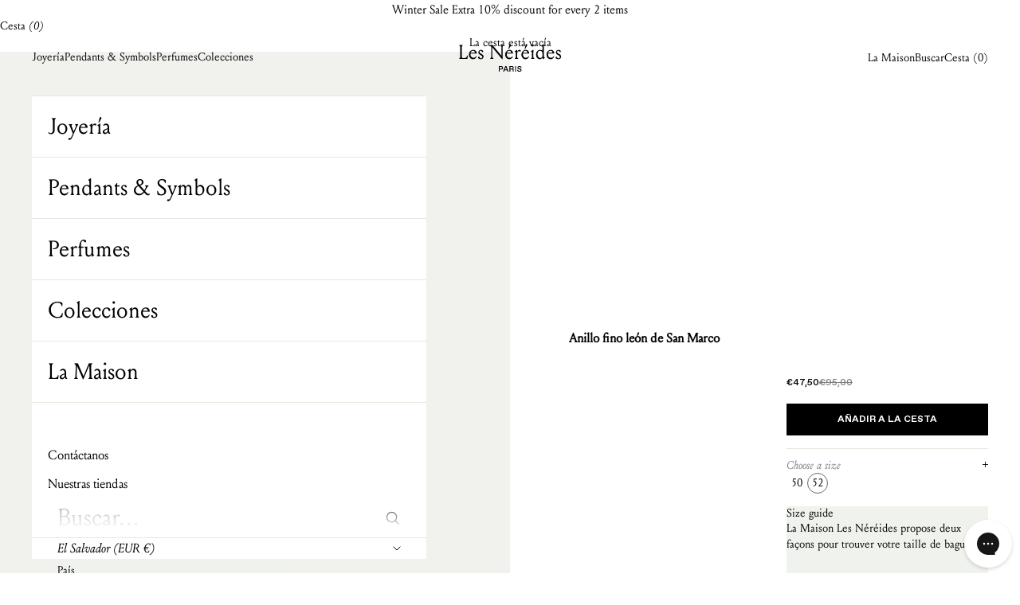

--- FILE ---
content_type: text/css
request_url: https://int.lesnereides.com/cdn/shop/t/6/assets/utils.css?v=12203175573905453741707929069
body_size: 726
content:
:root{--heading-font-family: "Louize", sans-serif;--text-font-family: "Louize", sans-serif;--italic-font-family: "Louize-Italic", sans-serif;--alt-font-family: "Favorit", Arial, serif;--alt-bold-font-family: "Favorit-Bold", Arial, serif;--primary-color: #ffffff;--secondary-color: #000000;--tertiary-color: #E5E9DF;--tertiary-color-light: rgba(240, 242, 237, .5);--quaternary-color: #F0F2ED;--quinary-color: #f9f9f9;--grey-more: #D9D9D9;--alt-color: #F0F2ED;--alt-secondary-color: #696B66;--alt-tertiary-color: #D2DDC1;--alt-quaternary-color: #222222;--red-color: #FF5252;--red-color-light: rgba(255, 82, 82, .3);--alt-grey-more: #808080;--green-color: #31D792;--placeholder-color: #ACACAC;--page-overlay: 0 0 0 / .8;--page-overlay-lighter: 0 0 0 / .5;--container-gutter: .625rem;--text-h1: calc(1.625rem * var(--text-heading-size-factor));--text-h2: calc(1.375rem * var(--text-heading-size-factor));--text-h3: calc(.875rem * var(--text-heading-size-factor));--text-h4: calc(1.375rem * var(--text-heading-size-factor));--text-h5: calc(1rem * var(--text-heading-size-factor));--text-h6: calc(.875rem * var(--text-heading-size-factor));--text-sm: calc(.75rem * var(--text-heading-size-factor));--text-xs: calc(.7rem * var(--text-heading-size-factor));--text-normal: calc(.875rem * var(--text-heading-size-factor));--title-xl: calc(3rem * var(--text-heading-size-factor));--title-lg: calc(2.125rem * var(--text-heading-size-factor));--title-md: calc(1.5rem * var(--text-heading-size-factor));--title-sm: calc(1rem * var(--text-heading-size-factor));--cms-text: calc(1rem * var(--text-heading-size-factor));--section-stack-gap: 1.25rem}@media (min-width: 1000px){:root{--container-gutter: 2.5rem;--text-h1: calc(1.875rem * var(--text-heading-size-factor));--text-h2: calc(2.25rem * var(--text-heading-size-factor));--text-h3: calc(1rem * var(--text-heading-size-factor));--text-h4: calc(1.375rem * var(--text-heading-size-factor));--text-h5: calc(1rem * var(--text-heading-size-factor));--text-h6: calc(.875rem * var(--text-heading-size-factor));--text-sm: calc(.875rem * var(--text-heading-size-factor));--text-md: calc(1.15rem * var(--text-heading-size-factor));--text-normal: calc(1rem * var(--text-heading-size-factor));--title-xl: calc(4.4rem * var(--text-heading-size-factor));--title-lg: calc(3.625rem * var(--text-heading-size-factor));--title-md: calc(2.5rem * var(--text-heading-size-factor));--title-sm: calc(1.9rem * var(--text-heading-size-factor));--cms-text: calc(.875rem * var(--text-heading-size-factor));--section-stack-gap: 2.25rem}}.header-sidebar{--drawer-max-width: 100%;--drawer-header-padding-x: 1.25rem;--drawer-header-padding-y: 1.25rem;--header-linklist-padding-x: 1.25rem;--header-linklist-padding-block: 1.5rem}.mega-menu{--mega-menu-linklist-gap: 7rem}.split-title{font-size:var(--text-h1);text-transform:uppercase;line-height:1}.split-title .first{display:block;font-family:var(--italic-font-family);text-transform:lowercase;font-style:italic}.split-title.inline .first{display:inline}.rounded-title svg{font-size:18px;height:auto;max-width:100%;overflow:visible;padding:15px;width:200px}.rounded-title.reverse svg{font-size:33px}@media screen and (min-width: 800px){.rounded-title.reverse svg{font-size:23px}}.rounded-title path{transform-origin:50% 50%}.rounded-title.reverse path{transform:scale(+1,-1)}.rounded-title .start-left{transform:rotate(0)}.rounded-title .start-right{transform:rotate(180deg)}.rounded-title .start-top{transform:rotate(90deg)}.rounded-title .start-bottom{transform:rotate(-90deg)}.h4{line-height:1.875rem}.h6{line-height:1.125rem}.font-secondary-bold{font-family:var(--alt-bold-font-family)}.font-secondary{font-family:var(--alt-font-family)}.text-italic{font-family:var(--italic-font-family);font-style:italic}.text-md{font-size:var(--text-md)}.title-lg{font-size:var(--title-lg)}.title-md{font-size:var(--title-md)}.title-sm{font-size:var(--title-sm)}.cms-text{font-size:var(--cms-text)}.text-normal{font-size:var(--text-normal)}.link-faded{color:rgb(var(--text-color) / .5)}.font-weight-normal{font-weight:400}.clickable-zone{cursor:pointer;position:relative}.clickable-zone__icon{content:"";position:absolute;right:0;top:4px;color:var(--secondary-color)}.text-right{text-align:right}.text-center{text-align:center}.text-left{text-align:left}.drawer::part(close-button){border:none;background:transparent;padding:0;font-family:var(--text-font-family);font-size:.875rem;color:var(--secondary-color);opacity:1}.text-on-sale{color:var(--alt-grey-more)}@media screen and (pointer: fine){.link-faded:hover{color:rgb(var(--text-color) / .5)}}.text-uppercase{text-transform:uppercase}.drawer{--drawer-max-width: 100%}@media screen and (min-width: 800px){.drawer{--drawer-max-width: 50%}}.facets-drawer{--drawer-max-width: 100%}@media screen and (min-width: 480px){.facets-drawer{--drawer-max-width: 50%}}@media screen and (min-width: 1000px){.facets-drawer{--drawer-max-width: 33%}}.button[disabled]{opacity:.3}.button-primary{background-color:var(--primary-color);font-family:var(--alt-bold-font-family);color:var(--primary-color);--initial-gradient: linear-gradient(rgb(0,0,0), rgb(0,0,0));--hover-gradient: linear-gradient(transparent, transparent);padding:.563rem .5rem;line-height:1.25rem;font-size:.75rem;border-color:var(--secondary-color)!important}.button-primary:hover{color:var(--secondary-color)!important;border-color:var(--secondary-color)!important}.button-secondary{background-color:var(--primary-color);border:1px solid var(--alt-color);font-family:var(--alt-bold-font-family);color:var(--alt-secondary-color);--initial-gradient: linear-gradient(rgb(255,255,255), rgb(255,255,255));--hover-gradient: linear-gradient(rgb(0,0,0), rgb(0,0,0));padding:.563rem .5rem;line-height:1.25rem;font-size:.75rem}.button-secondary:hover{color:var(--primary-color)!important}.button-tertiary{background-color:var(--primary-color);border:1px solid var(--secondary-color);font-family:var(--alt-font-family);color:var(--secondary-color);--initial-gradient: linear-gradient(rgb(255,255,255), rgb(255,255,255));--hover-gradient: linear-gradient(rgb(0,0,0), rgb(0,0,0));padding:.563rem .5rem;line-height:1.25rem;font-size:.75rem}.button-tertiary:not([disabled]):hover{color:var(--primary-color)!important}.product-info .product-info__block-item{--product-info-gap: 1rem}.d-block{display:block}.cms-content{font-size:var(--cms-text);line-height:1.25rem}.cms-content p,.cms-content ul,.cms-content ol{margin-bottom:1rem}.cms-content--smaller{font-size:14px}.cms-content h1{padding:1rem 0;font-size:var(--text-h1)}.cms-content h2{padding:1rem 0;font-size:var(--text-h2)}.cms-content h3{padding:1rem 0;font-size:var(--text-h3)}.cms-content h4{padding:1rem 0;font-size:var(--text-h4);font-family:var(--alt-font-family);font-weight:500;text-transform:uppercase}.cms-content h5{padding:1rem 0;font-size:.875rem;font-family:var(--alt-font-family);font-weight:500;text-transform:uppercase}.cms-content h6{padding:1rem 0;font-size:.75rem;font-family:var(--alt-font-family);font-weight:500;text-transform:uppercase}.cms-content a{text-decoration:underline}.cms-content .link,.cms-content a:not(.h1,.h2,.h3,.h4,.h5,.h6,.button,.link-faded,.link-faded-reverse){cursor:pointer;text-decoration:none;background:linear-gradient(to right,currentColor,currentColor) 0 min(100%,1.35em) / 100% 1px no-repeat;transition:background-size .3s ease-in-out}@media screen and (pointer: fine){:is(.cms-content .link,.cms-content a:not(.h1,.h2,.h3,.h4,.h5,.h6,.button,.link-faded,.link-faded-reverse)):hover{background-size:0 1px}}
/*# sourceMappingURL=/cdn/shop/t/6/assets/utils.css.map?v=12203175573905453741707929069 */


--- FILE ---
content_type: text/css
request_url: https://int.lesnereides.com/cdn/shop/t/6/assets/custom.css?v=3035212954990974811760366784
body_size: 8479
content:
.header{transition:all .3s;background:transparent}.header:hover{background-color:rgb(var(--background))}.header:hover .header__logo svg path{fill:var(--secondary-color)}.header:hover .header__primary-nav,.header:hover .header__secondary-nav{color:var(--secondary-color)}.lock .header{transition:all 0s}.lock .header,.header.is-scrolled{background-color:rgb(var(--background))}.header__secondary-nav,.header__primary-nav{column-gap:2.5rem}.header__primary-nav-item:hover,.header__secondary-nav-item:hover{text-decoration:underline}.header__primary-nav-item:hover:before{transform:none;display:none}.mega-menu{top:0;left:0;width:50%;height:100vh;max-height:100vh;z-index:100;position:fixed;opacity:0;padding:var(--header-padding-block) var(--container-gutter);border:none}.mega-menu__inner{width:100%;height:100%;display:flex;flex-direction:column}.mega-menu__menu{margin:0;column-gap:2.5rem;padding:.5rem 0;display:flex;flex-direction:row;align-items:center;justify-content:flex-start;width:100%}.mega-menu a,.mega-menu button{transition:all .3s}.mega-menu__linklist{margin-top:15vh}.header__primary-nav-item:last-child .mega-menu__linklist{flex-direction:column;gap:0}.header__primary-nav-item:last-child .mega-menu__linklist li{flex-direction:column;gap:0;max-width:100%}.header__primary-nav-item:last-child .mega-menu__linklist a,.header__primary-nav-item:last-child .mega-menu__linklist details{font-family:var(--text-font-family);color:var(--primary-color);opacity:.4;font-size:1rem;padding:.25rem 0;width:100%}.mega-menu__linklist a:hover{text-decoration:underline}.header__primary-nav-item:last-child .mega-menu__menu a,.header__primary-nav-item:last-child .mega-menu__menu details{color:var(--primary-color);opacity:.4}.header__primary-nav-item:last-child .mega-menu a:hover,.header__primary-nav-item:last-child .mega-menu__menu details:hover{opacity:1}.mega-menu-overlay{pointer-events:none;opacity:0;background-color:rgb(var(--page-overlay));top:0;left:0;width:100%;height:100vh;z-index:1;position:fixed;transition:all .3s}.mega-menu-overlay.is-active{opacity:1;pointer-events:all}.mega-menu-mea-list__title{margin-top:auto;margin-bottom:1.5rem}.mega-menu-mea-list{justify-content:flex-start;overflow-x:auto;display:flex;gap:1.25rem}.header-sidebar__menu-header,.header-sidebar::part(header){justify-content:space-between;padding:var(--drawer-header-padding-y) var(--drawer-header-padding-x);border-bottom:1px solid var(--tertiary-color);display:grid;grid-template-columns:repeat(auto-fit,minmax(100px,1fr));min-height:min(var(--header-height),5rem);grid-auto-flow:column}.header-sidebar__menu-header>*{display:flex;justify-content:center;align-items:center}.header-sidebar__menu-back{justify-content:flex-start}.header-sidebar__menu-close{justify-content:flex-end}.header-sidebar__menu-title{font-size:1rem}.header-sidebar::part(base){padding:.625rem;box-sizing:border-box}.header-sidebar::part(content){max-width:var(--drawer-max-width);display:block}.header-sidebar::part(close-button){margin-left:auto}.header-sidebar::part(close-button),.close-button{font-family:var(--text-font-family);font-size:.875rem}.header-sidebar::part(panel-list){grid-auto-rows:auto minmax(0,1fr) auto;height:100%;display:grid}.header-sidebar__scroller{padding:0;height:100%}.header-sidebar__linklist li,.header-sidebar__footer *{border-color:var(--tertiary-color);transition:all .3s}.header-sidebar__linklist.divide-y li:first-child{border-top:1px solid var(--tertiary-color)}.header-sidebar__main-panel li:has(~li [aria-expanded=true]):not(:has([aria-expanded=true])) .header-sidebar__linklist-button,.header-sidebar__main-panel li:has([aria-expanded=true])~li .header-sidebar__linklist-button{color:var(--text-color)}.header-sidebar__sub-panel:last-child .submenu-link{color:var(--primary-color)}.link-with-img__parent{position:static;transform:none!important}.nav-collection_image{width:100%;height:100%;top:0;left:0;position:absolute;z-index:-1;opacity:0;transition:all .3s}.link-with-img__parent:first-child .nav-collection_image,.nav-collection_image.link-with-img--hover{opacity:1}.nav-collection_image:before{content:"";width:100%;height:100%;position:absolute;left:0;top:0;background-color:rgb(var(--page-overlay-lighter));z-index:100}.nav-collection_image img{width:100%;height:100%;object-fit:cover}.header-sidebar__linklist-button{padding:0 var(--header-linklist-padding-x);font-size:28px;line-height:1}.header-sidebar__linklist-more{border-top:1px solid var(--tertiary-color);padding-top:3rem}.header-sidebar__linklist-more-button{padding:.5rem var(--header-linklist-padding-x);font-size:1rem;display:block;line-height:1.25rem}.header-sidebar__nested-linklist{padding:0;margin:0;border:none;gap:0;margin-block-end:0}.header-sidebar__sub-panel{display:flex;flex-direction:column;height:100%}.submenu-link{font-size:1.375rem;line-height:1;padding:.625rem 0;display:block}.collapsible-panel__inner{padding:1.875rem 1.25rem .875rem;overflow-y:auto;height:100%;position:relative;display:flex;justify-content:space-between;flex-direction:column}.collapsible-panel__inner .header-sidebar__linklist li:nth-child(n+2) .sub-submenu-link{padding:.25rem 0;font-size:1rem;line-height:1.25rem}.collapsible-panel__inner .header-sidebar__linklist li:nth-child(n+2) .sub-submenu-link:first-child{margin-top:1.25rem}.localization-selectors .relative{width:100%}.localization-toggle{display:flex;flex-direction:row;align-items:center;justify-content:space-between;width:100%}.localization-toggle span{color:var(--text-color);font-size:1rem}.header-sidebar__footer .header-search{display:block;position:relative;opacity:1;top:0;right:0;bottom:0;left:0}.header-sidebar__footer .header-search__form-control{grid-template-columns:minmax(0,1fr) auto;padding:0}.footer{border-color:var(--tertiary-color);padding:1.25rem 0 3.125rem}.footer__block--newsletter{width:100%;max-width:100%;flex-basis:auto}.footer__newsletter{flex-wrap:wrap;gap:1rem}.footer__newsletter-item,.footer__newsletter-item>*,.footer-block__title{width:100%}.footer__newsletter-more{padding:1.5rem 0}.footer__content{width:100%}.footer__inner{row-gap:1.75rem}.footer__content .footer__block{border-color:var(--tertiary-color)}.footer__block--links,.footer__block--image{max-width:100%}.footer__aside{padding-block:1.25rem;display:flex;gap:0;justify-content:flex-start;align-items:flex-start;flex-direction:column;text-align:left}.footer__block-title{padding-block:1.25rem}.footer__aside .localization-selectors{width:100%}.footer__aside .localization-selectors span{font-size:.875rem}.product-accordions .accordion__content,.footer__content .accordion__content{transition:all .3s;opacity:0;height:0;overflow:hidden;padding:0}.product-accordions .accordion__content.visible,.footer__content .accordion__content.visible{opacity:1;height:auto;padding-bottom:1.25rem}.footer__content .accordion__content ul{grid-template-columns:1fr 1fr}.footer__content .accordion__content ul a:hover,.footer__aside-menu a:hover{text-decoration:underline}.group.open .animated-plus.group-expanded\:rotate:before,.group.open .animated-plus.group-expanded\:rotate:after{transform:translate(-50%,-50%)rotate(90deg)}.group.open .animated-plus.group-expanded\:rotate:before{opacity:0}.footer__logo{text-align:center}.footer__logo img{width:100%;height:auto;max-width:364px;display:inline-block;vertical-align:middle}@media screen and (min-width: 700px){.footer__newsletter{gap:2.5rem;align-items:flex-start}.footer__newsletter-item{width:inherit;flex:1}.footer__newsletter-more{max-width:430px;padding-bottom:0}}@media screen and (min-width: 1000px){.footer{padding:5.625rem 0 4rem}.footer__content .accordion-group{display:grid;grid-template-columns:1fr 3fr repeat(2,1fr);grid-template-rows:1fr;grid-column-gap:10px;grid-row-gap:0px}.footer__inner{row-gap:4rem}.footer__content .accordion__content.visible{padding:0}.footer__content .accordion__toggle .text-with-icon+span{display:none}.footer__content .footer__block{border:none}.footer__content .accordion__content{height:auto;opacity:1}.footer__content .accordion__content ul{grid-template-columns:1fr}.footer__content .accordion__content ul li a{line-height:1.25rem}.footer__content .footer__block:nth-child(2) .accordion__content ul{grid-template-columns:1fr 1fr 1fr}.footer__aside{padding:0}.footer__block-title{padding-bottom:1.75rem}.footer__aside>.v-stack{grid-template-rows:repeat(4,1fr)}.footer__aside-menu{grid-row:4}}@media screen and (min-width: 1400px){.footer-block__title{width:inherit;flex-basis:content;flex-shrink:0;flex-grow:0}.footer__newsletter-item--text{gap:2rem;flex-wrap:nowrap}.footer__newsletter-more{padding-top:3rem}.footer__content .accordion-group{grid-column-gap:2rem}.footer__content .accordion__content ul{column-gap:2rem}}.input{border:none;border-bottom:1px solid var(--secondary-color);padding:.5rem 0 1.25rem;font-family:var(--italic-font-family);color:var(--secondary-color);line-height:1.25rem;font-size:1rem;font-style:italic}.input::-ms-input-placeholder,.input::placeholder{color:var(--secondary-color);font-size:4rem;opacity:0}.floating-label{inset-inline-start:0;padding:0}.input-group{position:relative;width:100%}.input-group .button{padding:0;position:absolute;right:0;top:0;height:100%;background-color:transparent;background-image:none;border:none;width:2rem;color:var(--secondary-color);padding-left:1rem}.input-group .form-control{width:100%}.input-group .input{padding-right:2rem}.input-group .button svg{width:.875rem}@media screen and (pointer: fine) and (prefers-reduced-motion: no-preference){.input-group .button:not([disabled]):hover{color:var(--secondary-color)}}.product-list{align-items:stretch}@media screen and (max-width: 699px){.product-list:not(.product-list--carousel){margin-inline:0}}.product-list{--product-list-default-column-gap: .652rem;--product-list-default-row-gap: 2.5rem;--product-list-calculated-row-gap: var(--product-list-default-row-gap);--product-list-calculated-column-gap: var(--product-list-default-column-gap)}@media screen and (min-width: 700px){.collection .product-list[collection-desktop-layout=large]{--product-list-items-per-row: 3}}@media screen and (min-width: 1200px){.product-list{--product-list-default-column-gap: 2rem;--product-list-default-row-gap: 5rem}}.collection-order-container{display:flex;flex-direction:column}.collection-banners{display:flex}.collection-banners__image{width:100%}@media screen and (min-width: 480px){.collection-banners__image{width:50%}}.collection-banners__image:last-child{display:none}@media screen and (min-width: 480px){.collection-banners__image:last-child{display:block}}.collection-mea-list{display:flex;gap:1.25rem;padding:1rem max(var(--container-gutter),50% - var(--container-max-width) / 2);overflow-x:auto}@media screen and (min-width: 1000px){.collection-mea-list{justify-content:flex-end;padding:0 max(var(--container-gutter),50% - var(--container-max-width) / 2) 2rem}}.collection-mea-item{flex-direction:column;min-width:70px;text-align:center}.collection-mea-item__img{border-radius:100px;display:block;margin-bottom:.5rem;max-width:100%;overflow:hidden}@media screen and (min-width: 1000px){.collection-mea-item__img{margin-bottom:.7rem}}.collection-mea-item__label{display:block;overflow:hidden;text-overflow:ellipsis;white-space:nowrap}.collection-title-container{padding-bottom:1.5rem;margin-top:115px;margin-bottom:15px;border-bottom:1px solid var(--tertiary-color)}.collection-title-container--search{display:none}.collection-title-container-inner{align-items:flex-end;display:flex;justify-content:space-between}@media screen and (min-width: 1000px){.collection-title-container{margin-top:50px;order:-1;border-bottom:none}.collection-title-container--search{display:block}}.collection-title-container .collection-toolbar__button{color:var(--secondary-color);opacity:1;padding-bottom:0;text-transform:uppercase;display:flex;align-items:center;justify-content:flex-end;gap:.5rem;flex-shrink:0}@media screen and (min-width: 1000px){.collection-title-container .collection-toolbar__button{display:none}}.collection-toolbar{box-shadow:none;border-top:1px solid var(--tertiary-color);display:none;position:static}@media screen and (min-width: 1000px){.collection-toolbar{display:flex}}@media screen and (min-width: 700px){.collection-toolbar__button{padding-block:1.8rem}}@media screen and (min-width: 700px){.collection-toolbar__layout-switch-list{border-inline-width:0}}.product-card__info{gap:0;grid-template:"title title" "price variant";justify-items:flex-start;text-align:left;grid-template-rows:1fr auto}@media screen and (min-width: 1000px){.product-card__info{grid-template:"title price" auto "title variant" auto / 60% 40%}[collection-desktop-layout=medium] .product-card__info{grid-template:"title price" 1fr "variant price" auto / 60% 40%}}.product-title{line-height:1.25rem}.product-card__info .product-title{grid-area:title}.price-list--product{line-height:1.25rem;font-size:1rem}.product-card .badge,.discount-badge{background-color:var(--primary-color);color:var(--secondary-color);font-size:.75rem;border-radius:999rem;padding:.375rem .625rem;line-height:1;font-family:var(--italic-font-family);font-style:italic}.discount-badge{border:1px solid var(--tertiary-color)}.product-card{grid-template-rows:auto 1fr}.product-card__figure>.badge-list{inset-block-start:1rem;inset-inline-start:1rem}.product-card__info .price-list{grid-area:price;align-self:end;line-height:1.25rem}.product-card__info :is(.price-list,.rating-badge){justify-content:flex-end}@media screen and (min-width: 1000px){.product-card__info .price-list{justify-self:end}.price-list--product{font-size:.75rem}}.product-card__info .variant{justify-self:end;grid-area:variant;align-self:end;line-height:1.25rem}@media screen and (min-width: 1000px){[collection-desktop-layout=medium] .product-card__info .variant{justify-self:start}}.product-card__figure{align-items:center;aspect-ratio:9 / 12;background:var(--quinary-color);display:flex}.product-card__media{width:100%;height:100%}.product-card__figure .product-card__image{object-fit:cover;width:100%;height:100%;mix-blend-mode:multiply}.product-card__figure .product-card__image--secondary{object-fit:cover;max-width:100%}[collection-desktop-layout=medium] .product-card--featured{row-gap:normal}[collection-desktop-layout=large] .product-card--featured{gap:0;grid-column:1 / 3;grid-template:"image" "figure" "info" 1fr}@media screen and (min-width: 700px){[collection-desktop-layout=large] .product-card--featured{grid-column:1 / 4;grid-template:"image figure" auto "image info" auto / 1fr 1fr}[collection-desktop-layout=large] .product-card--featured.reverse{grid-column:1 / 4;grid-template:"figure image" auto "info image" auto / 1fr 1fr}}[collection-desktop-layout=large] .product-card--featured img{height:100%;object-fit:cover;width:100%}[collection-desktop-layout=large] .product-card--featured .product-card__featured-img{grid-area:image}[collection-desktop-layout=large] .product-card--featured .product-card__figure{grid-area:figure}[collection-desktop-layout=large] .product-card--featured .product-card__info{background:var(--quinary-color);grid-area:info;padding:.625rem}@media screen and (min-width: 700px){[collection-desktop-layout=large] .product-card--featured .product-card__info{padding:1.5rem}}.collection-toolbar__button{opacity:1}.collection-toolbar__button--fixed{position:fixed;bottom:26px;left:50%;transform:translate(-50%);z-index:3;border:1px solid var(--tertiary-color);background-color:var(--primary-color);padding:.625rem;opacity:0;pointer-events:none;transition:all .25s;width:220px}.collection-toolbar__button--fixed span{position:absolute;right:.5rem;width:1.5rem;height:1.5rem;border-radius:50%;background-color:var(--tertiary-color);display:flex;flex-direction:column;align-items:center;justify-content:center;top:50%;transform:translateY(-50%);font-family:var(--italic-font-family);font-style:italic;font-size:.75rem}.collection-toolbar__button--fixed.is-shown{opacity:1;pointer-events:all}@media screen and (min-width: 1000px){.collection-toolbar__button--fixed{display:none}}.collection-toolbar__layout-switch-list{padding-inline:0}.collection-toolbar__layout-switch-list-ctn{padding-right:var(--container-gutter)}.breadcrumbs ul{font-size:14px;margin:0;font-style:italic;display:flex;list-style:none;justify-content:center}.breadcrumbs a{opacity:.4}.scroll-bar__progress{background:var(--tertiary-color);height:1px;position:relative;width:100%}.scroll-bar__progressbar{background:var(--secondary-color);transition:right .3s ease 0s;position:absolute;top:0;left:0;bottom:0}.reflow-list__ctn{position:relative}.reflow-list__ctn:before{background:#fff;content:"";position:absolute;bottom:0;height:15px;left:0;right:0;z-index:2}.reflow-list{display:flex;gap:0;overflow:auto;position:relative;padding-bottom:15px}.reflow-list .reflow-card{flex:0 0 auto;max-width:70%;position:relative;width:100%}.reflow-list span.reflow-card{cursor:pointer}.reflow-list .split-title{color:var(--secondary-color);font-size:1.5rem}@media screen and (min-width: 650px){.reflow-list .split-title{font-size:2rem}}@media screen and (min-width: 1000px){.reflow-list .reflow-card{max-width:40%}.reflow-list .split-title{font-size:3rem}}@media screen and (min-width: 1400px){.reflow-list .reflow-card{max-width:29%}}@media screen and (min-width: 1800px){.reflow-list .split-title{font-size:3.625rem}}.reflow-list .reflow-card__content{max-width:var(--content-over-media-content-max-width, 48rem);z-index:1;text-shadow:0 1px rgb(var(--content-over-media-text-shadow) / 50%);grid-area:content-start / content-start / content-end / content-end;position:relative}.reflow-list .reflow-content{--content-over-media-gap: 1.25rem;--content-over-media-calculated-row-gap: var(--content-over-media-row-gap, var(--content-over-media-gap));--content-over-media-calculated-column-gap: var(--content-over-media-column-gap, var(--content-over-media-gap));grid-template:[full-start] 0 [content-start] minmax(0,1fr) [content-end] 0 [full-end] / [full-start] minmax(0,1fr) [content-start] minmax(0,min(var(--container-max-width),100% - var(--content-over-media-column-gap, var(--content-over-media-gap, var(--container-gutter))) * 2)) [content-end] minmax(0,1fr) [full-end];row-gap:var(--content-over-media-calculated-row-gap);column-gap:var(--content-over-media-calculated-column-gap);min-height:var(--content-over-media-height, auto);place-items:center;display:grid;position:relative;overflow:hidden;height:100%}.reflow-list .reflow-content img{max-width:70%;min-width:unset;min-height:unset;opacity:1;transition:opacity .3s ease 0s;height:var(--content-over-media-height, auto);overflow-wrap:anywhere;object-fit:cover;object-position:center;border-radius:inherit;-webkit-user-select:none;user-select:none;-webkit-touch-callout:none;grid-area:full-start / full-start / full-end / full-end;aspect-ratio:316/420;height:calc(100% - 6rem);margin:3rem 0}@media screen and (min-width: 1000px){.reflow-list .reflow-card.is-selected .reflow-content img{opacity:1}.reflow-list .reflow-content img{opacity:0}}@media screen and (min-width: 1400px){.reflow-list .reflow-content img{max-width:72%}}@media screen and (min-width: 1600px){.reflow-list .reflow-content img{max-width:60%}}.reflow-list .reflow-content:hover img{opacity:1}.reflow-list .reflow-content__discover{position:absolute;bottom:0;width:100%;text-align:center;opacity:1;pointer-events:none;transition:opacity .3s ease 0s}.reflow-list .reflow-content:hover+.reflow-content__discover{opacity:1}.reflow-main-title{color:var(--alt-grey-more);padding:3rem var(--container-gutter) 0}@media screen and (min-width: 1000px){.reflow-list .reflow-content__discover{opacity:0}.reflow-main-title{padding-top:4.5rem}}.collection-longdesc{font-size:14px}.collection-longdesc .content{margin-top:2.5rem;height:8rem;line-height:1.4;overflow:hidden;position:relative}.collection-longdesc.open .content{height:auto}.collection-longdesc__readmore{background:linear-gradient(0deg,#fff 30%,#fff0);cursor:pointer;display:flex;align-items:flex-end;justify-content:center;font-size:12px;position:absolute;top:0;right:0;bottom:0;left:0}.collection-longdesc.open .collection-longdesc__readmore{display:none}@media screen and (min-width: 1000px){.collection-longdesc .content{height:8rem;line-height:1.7}}.product{gap:0}.product-info{inset-block-start:var(--sticky-area-height)}.product-info__main{display:flex;align-items:flex-start;flex-direction:column}.product-info__left{max-width:100%;flex-grow:1;width:100%;padding:1.25rem var(--container-gutter) 0}.product-info__left-inner{margin:0 auto;width:100%;display:flex;flex-direction:row;align-items:flex-start;justify-content:space-between}.product-info__right{width:100%;flex-shrink:0}.product-info__right-img img,.product-info__right-img video{width:100%;height:auto;object-fit:cover;aspect-ratio:200/308}.product-info__block-item[data-block-type=title]{display:flex;flex-direction:column;align-items:center;justify-content:center}.product-info__left .product-info__block-item[data-block-type=description],.product-info__right .product-info__block-item[data-block-type=price],.product-info__left .color-variations,.product-info__left .product-accordions{display:none}.product-info__left .product-info__block-item[data-block-type=price]{display:block;flex-shrink:0}.product-info__block-item{--product-info-gap: 1rem}.product-info__right .variant-picker__option{border-top:1px solid var(--tertiary-color);padding:.75rem var(--container-gutter) 0}.product-info__left .product-title{font-size:18px}.product-info__right .product-info__block-list{display:flex;flex-direction:column}.product-info__right .product-info__block-item[data-block-type=variant-picker]{order:1}.product-info__right .product-info__block-item[data-block-type=buy-buttons]{padding:0 var(--container-gutter);order:2}.product-info__right .product-info__block-item[data-block-type=pickup-availability]{order:3}.product-info__right-img{order:4;max-width:180px;margin-left:auto;margin-right:var(--container-gutter)}.product-info__right .product-info__block-item[data-block-type=description]{order:5;padding:0 var(--container-gutter);max-width:275px}.color-variations{order:6;padding:0 var(--container-gutter)}.color-variations__list{margin-top:2rem;display:flex;justify-content:flex-end;align-items:flex-end;gap:1.5rem;flex-wrap:wrap}.color-variations__item a{display:block}.color-variations__item-color{height:1rem;width:1rem;border-radius:50%;margin-bottom:.5rem}.product-info__right-panels-list{display:flex;flex-direction:row;align-items:stretch;flex-wrap:wrap;border-top:1px solid var(--tertiary-color)}.product-info__right-panels-list>*{width:50%;border-bottom:1px solid var(--tertiary-color);padding:var(--container-gutter)}.product-info__right-panels-list>*:nth-child(odd){border-right:1px solid var(--tertiary-color)}.product-info__right-panels-list .clickable-zone>div{display:flex;flex-direction:column;justify-content:flex-start;align-items:flex-start;padding-top:3.875rem}.product-accordions{padding:3rem var(--container-gutter);border-bottom:1px solid var(--tertiary-color);border-top:1px solid var(--tertiary-color);order:7}.product-accordions ul{margin-inline-start:1.125rem}.product-accordions li{padding:0}.product-accordions p{margin-inline-start:1.125rem}.product-accordions .accordion__toggle{cursor:pointer}.product-accordions .accordion.group{border:none}.product-accordions .accordion__toggle{justify-content:flex-start;gap:.25rem;padding:.625rem 0}.product-accordions .accordion__content.visible{padding-bottom:.625rem}.product-accordions .accordion__icon{transition:all .3s}.product-accordions .open .accordion__icon{transform:rotate(90deg)}.product-bc{padding:4rem var(--container-gutter);border-top:1px solid var(--tertiary-color)}@media screen and (min-width: 1000px){.product-bc{padding:0 var(--container-gutter) 4rem;border-top:none}.product-info__right-img{max-width:100%;margin:0;height:390px}.quick-buy-modal__content .product-info__right-img{display:none}.color-variations{padding:12rem 0 0}.color-variations__list{justify-content:flex-start}.product-info__main{flex-direction:row;height:100%;padding-right:var(--container-gutter)}.quick-buy-modal__content .product-info__main{flex-direction:column}.product-info__left .product-title{font-size:16px}.quick-buy-modal__content .product-info__left .product-title{font-size:18px}.product-info__block-item[data-block-type=title]{height:100vh}.quick-buy-modal__content .product-info__block-item[data-block-type=title]{height:auto}.product-info__left .product-info__block-item[data-block-type=description],.product-info__right .product-info__block-item[data-block-type=price],.product-info__left .color-variations,.product-info__left .product-accordions{display:block}.product-info__right .product-info__block-item[data-block-type=buy-buttons]{padding:0;order:2}.product-info__left .product-info__block-item[data-block-type=price],.product-info__right .product-info__block-item[data-block-type=description],.product-info__right .color-variations,.product-info__right .product-accordions{display:none}.product-info__left{padding:0}.product-info__left,.product-info__right{width:50%}.quick-buy-modal__content .product-info__left,.quick-buy-modal__content .product-info__right{width:100%}.product-info__right{max-width:253px}.quick-buy-modal__content .product-info__right{max-width:unset}.product-info__left-inner{max-width:200px;flex-direction:column}.quick-buy-modal__content .product-info__left-inner{margin:0;max-width:unset}.product-info__right-panels-list{display:block;border-top:none}.product-info__right-panels-list>*{width:100%;border-bottom:none;padding:0;margin-bottom:1rem;display:block}.product-info__right-panels-list>*:nth-child(odd){border:none}.product-info__right-panels-list .clickable-zone>div{display:block;padding-top:0}.product-info__right .variant-picker__option{border-top:1px solid var(--tertiary-color);padding:.75rem 0 0}.product-info__right .product-info__block-list{display:block}.product-info__right .product-info__block-item[data-block-type=buy-buttons]{padding:0}.product-accordions{padding:0;border:none;padding-top:11rem}.quick-buy-modal__content .product-accordions{padding-top:0}}.predictive-search__tabs::part(tab-list){display:none}.header-search__form-control{grid-template-columns:minmax(0,1fr) auto}.header-search__input::placeholder{color:var(--placeholder-color);opacity:1}.main-search-form .header-search__form-control{border-top:1px solid var(--quaternary-color);border-bottom:1px solid var(--quaternary-color);padding:0}.main-search-form .header-search__form-control input{padding-top:1.25rem;padding-bottom:1.25rem}.shopify-section--main-search .section-spacing{padding-top:0}.main-search .collection-toolbar{border:none}.main-search__count{display:none}.search-mobile-filter{padding:1.5rem 0;border-bottom:1px solid var(--quaternary-color);margin-bottom:10px}.search-mobile-filter #search-mobile-filter-btn{padding:0}@media screen and (min-width: 1000px){.main-search__count{display:block;padding:1.5rem 0 0}.search-mobile-filter{display:none}.main-search-form .header-search__form-control{border-top:none;padding:0}.main-search-form .header-search__form-control input{padding:0}.shopify-section--main-search .section-spacing{padding-top:130px}.header-search__input{font-size:1.875rem}}@media screen and (min-width: 1400px){.header-search__form-control{padding:4rem 0 2rem}}@supports (max-height: 100dvh){.header-search::part(content){max-height:90dvh}}.product-list--carousel,.collection-list--carousel{padding:0 var(--container-gutter);scroll-padding-inline-start:var(--container-gutter);scroll-padding-inline-end:var(--container-gutter);scroll-snap-type:none}.floating-controls-container.featured-list--under-3 .scroll-bar{display:none}@media screen and (min-width: 700px){.floating-controls-container.featured-list--under-4 .scroll-bar{display:none}}@media screen and (min-width: 1000px){.floating-controls-container.featured-list--under-5 .scroll-bar{display:none}}@media screen and (min-width: 1150px){.floating-controls-container.collection-list--under-4 .scroll-bar{display:none}}@media screen and (max-width: 699px){.collection-list--carousel{gap:var(--container-gutter)}}.drawer::part(header){min-height:min(var(--header-height),4rem);border-color:transparent}.drawer::part(content){background-color:var(--primary-color);grid-auto-rows:auto auto minmax(0,1fr) auto}.cart-drawer::part(footer){border:none}.cart-drawer::part(header){border-color:var(--tertiary-color)}.cart-drawer::part(body){padding:0 0 1.5rem;background:linear-gradient(#fff0,#fff 0%) center bottom,linear-gradient(to top,#00000014,#0000) center bottom;background-repeat:no-repeat;background-size:100% 20px,100% 20px;background-attachment:local,scroll}.cart-drawer .drawer-cart-footer__inner>.cart-reassurance-buy{order:2}.cart-drawer .drawer-cart-footer__inner>.cart-reassurance-buy p{color:var(--alt-grey-more)}.cart-drawer .drawer-cart-footer__inner .button-group{order:1}.cart-drawer__complementary-products{width:100%;max-width:100%;margin-inline:0!important;border:none;padding:0}.cart-drawer__reassurances{display:flex;flex-direction:row;justify-content:space-between;align-items:center;padding:.875rem var(--drawer-header-padding-inline);border-bottom:1px solid var(--quaternary-color)}.cart-drawer__reassurances .page-dots{flex-shrink:0}.cart-drawer__reassurances-slider{grid:auto / auto-flow 100%;gap:1.25rem;display:grid;position:relative;flex-grow:1}.cart-drawer__reassurances-item{scroll-snap-align:start;align-items:center;column-gap:1.5rem;display:flex;position:relative}.cart-drawer__items{padding:0;gap:0}.cart-drawer__items .line-item{padding:.5rem var(--drawer-header-padding-inline);border-bottom:1px solid var(--quaternary-color);align-items:stretch}.cart-drawer__items .line-item .line-item-info{flex-grow:1}.cart-drawer__items .line-item .line-item-info>*{align-content:space-between}.product-line-remove{position:absolute;right:0;cursor:pointer;top:5px}.drawer-cart-footer__gift{display:grid;justify-content:flex-start;grid-template-columns:60px 1fr max-content;grid-template-rows:min-content 1fr;grid-template-areas:"image title price" "image progress progress";gap:10px;row-gap:.5rem;padding:0 0 1.25rem}.drawer-cart-footer__title{grid-area:title;align-self:flex-end}.drawer-cart-footer__image{grid-area:image}.drawer-cart-footer__link{grid-area:link;align-self:flex-end;display:none}.drawer-cart-footer__link a{color:var(--alt-secondary-color)}.drawer-cart-footer__price-left{grid-area:price;align-self:flex-end;color:var(--alt-secondary-color)}.drawer-cart-footer__progress{grid-area:progress;align-self:flex-end}@media screen and (min-width: 1000px){.drawer-cart-footer__gift{grid-template-columns:60px 1fr max-content;grid-template-rows:min-content min-content 1fr;grid-template-areas:"image title title" "image link price" "progress progress progress";padding:0 0 .75rem;row-gap:1.25rem}.drawer-cart-footer__link{display:block}}.gift__progress{background:var(--tertiary-color);border:none;display:block;height:1px;margin:0 auto;max-width:100%;position:relative;transition:all .3s;width:100%}.gift__progress::-webkit-meter-bar{background:var(--tertiary-color);border:none;height:1px;transition:all .3s;width:100%}.gift__progress::-webkit-meter-optimum-value{background:var(--secondary-color);transition:all .3s}.gift__progress:-moz-meter-optimum::-moz-meter-bar{background:var(--secondary-color);transition:all .3s}.product-line-header{position:relative}.product-line-header__title{padding-right:2.75rem}.product-line-remove svg{width:.5rem;height:.5rem}.product-line-bottom{display:flex;flex-direction:row;align-items:flex-end;justify-content:space-between}.cart-drawer__items .quantity-selector{border:none}.drawer-cart-footer__inner{display:flex;justify-content:space-between;gap:1rem;align-items:center;flex-wrap:wrap}.drawer-cart-footer__inner>*{width:100%;text-align:center}.cart-drawer__button-price:before{margin-inline-end:.375rem;opacity:.4}.drawer-cart-footer__inner button{gap:.375rem}.complementary-products__header{padding:2rem var(--drawer-header-padding-inline) 0}.complementary-products__product-list{--product-list-card-width: min(200px, 65%);grid:auto / auto-flow var(--product-list-card-width);justify-content:safe flex-start;padding:0 var(--drawer-header-padding-inline);scroll-padding-inline-start:var(--drawer-header-padding-inline);scroll-padding-inline-end:var(--drawer-header-padding-inline)}.complementary-products__product-list .horizontal-product-card{gap:.75rem;border:1px solid var(--quaternary-color);align-items:flex-start}.complementary-products__product-list .horizontal-product-card__figure{width:4rem;height:100%;display:flex;flex-direction:column;align-items:center;justify-content:center}.complementary-products__product-list .product-title{font-size:.75rem;padding-right:1.5rem}.complementary-products__product-list .horizontal-product-card__info{padding:.5rem 0;height:100%}.complementary-products__product-list .horizontal-product-card__info .v-stack{height:100%;justify-content:space-between;display:flex;flex-direction:column}.complementary-products__product-list .shopify-product-form,.complementary-products__product-list .quick-buy-modal+button{position:absolute;right:.5rem;top:.5rem;line-height:1}@media screen and (min-width: 1000px){.cart-drawer__items .line-item{padding:1rem var(--drawer-header-padding-inline)}.drawer-cart-footer__inner{flex-wrap:nowrap}.drawer-cart-footer__inner>*{width:50%;text-align:left}.drawer-more__controls:not(.drawer-more__controls--more-than-3){display:none}.cart-drawer .drawer-cart-footer__inner>.cart-reassurance-buy{order:1}.cart-reassurance-buy p{text-align:left}.cart-drawer .drawer-cart-footer__inner .button-group{order:2}}.shopify-section--related_products_slider .header-section,.shopify-section--featured-collections .header-section,.shopify-section--collection-list .header-section{grid-template-columns:50% 50%}.shopify-section--related_products_slider .link_text,.shopify-section--featured-collections .link_text,.shopify-section--collection-list .link_text{text-align:right;height:100%;display:flex;align-items:center;justify-content:end}.shopify-section--images .tile .tile-bg{margin:auto}.floating-controls-container .scroll-bar{display:flex;justify-content:end;margin-top:30px;align-items:center}.floating-controls-container .scroll-bar .btns{display:flex;margin-left:15px}.floating-controls-container .scroll-bar .prev-next-button--prev{margin-right:35px}.floating-controls-container .scroll-bar .prev-next-button[disabled]{visibility:visible;opacity:.5}.floating-controls-container .scroll-bar .prev-next-button svg{width:8px}.shopify-section--collection-list .collection-card__content .title-wrap .text-italic{display:block}.shopify-section--collection-list .collection-card__content{padding-bottom:15px}.shopify-section--collection-list .collection-card__content button{margin-top:0}.shopify-section--simple-text .paragraphs{margin-top:10px}.shopify-section--simple-text .paragraphs.is_first{margin-top:0;display:inline-block}.shopify-section--simple-text .paragraphs p{text-indent:85px}.shopify-section--simple-text .paragraphs.is_first p{text-indent:0}.shopify-section--simple-text .paragraphs.is_first:first-letter{font-size:92px;font-family:var(--italic-font-family);text-transform:lowercase;line-height:1;font-style:italic;float:left;padding:0 1.625rem 0rem}@media screen and (min-width: 1000px){.shopify-section--simple-text .paragraphs.is_first:first-letter{padding:0 2.25rem .5rem}}.facets-drawer::part(header){border-color:var(--tertiary-color)}.facets-drawer::part(content){height:calc(100% - 20px);width:calc(100% - 20px);margin-top:10px;margin-left:10px;max-width:100%}.facets-drawer .accordion.is_price_range .accordion__content,.facets-drawer .accordion.is_price_range .input-prefix{padding-left:0;padding-right:0}@media screen and (min-width: 800px){.facets-drawer::part(content){height:100%;width:100%;margin-top:0;margin-left:auto;max-width:50%}}.store-availability__list{margin-top:3rem}.drawer-pickup-availability::part(content){height:calc(100% - 20dvh);margin-top:20dvh}.store-availability__list .pickup-location{display:flex;justify-content:space-between;align-items:center;flex-direction:row;border-color:var(--tertiary-color)}.store-availability__badge{border-radius:999rem;border:1px solid var(--tertiary-color);padding:.375rem 1rem;display:flex;flex-direction:row;align-items:center;justify-content:flex-start;gap:.5rem}.store-availability__badge .store-availability{width:10px;height:10px;border-radius:50%}.store-availability__badge .store-availability--unavailable{background-color:var(--red-color)}.store-availability__badge .store-availability--available{background-color:var(--green-color)}@media screen and (min-width: 800px){.drawer-pickup-availability::part(body){display:flex;flex-direction:column;align-items:center;justify-content:center}.drawer-pickup-availability::part(content){height:100%;margin-top:0}}.drawer-cms__inner{display:flex;flex-direction:column;gap:50px}.drawer-cms__img img{display:inline-block;vertical-align:middle;max-width:180px}.drawer-cms__video video{display:inline-block;vertical-align:middle;max-width:433px;width:100%;aspect-ratio:16/9}.drawer-cms__text{font-size:1rem;max-width:90%}@media screen and (min-width: 1000px){.drawer-cms__inner{gap:90px}.drawer-cms__img img{max-width:200px}.drawer-cms__text{max-width:315px}}.delivery__item{padding-top:1rem}.delivery__info{display:flex;flex-direction:row;gap:0;flex-wrap:wrap;margin-bottom:2rem}.delivery__info-item{width:100%}.drawer-delivery::part(content){height:calc(100% - 20dvh);margin-top:20dvh}.delivery__item{display:flex;flex-direction:row;align-items:flex-start;justify-content:space-between;gap:.5rem}.delivery__item span{flex-shrink:0;line-height:1.25rem}.drawer-delivery .divide-y>:last-child{border-block-end-width:1px;padding-bottom:1rem}@media screen and (min-width: 800px){.drawer-delivery::part(body){display:flex;flex-direction:column;align-items:center;justify-content:center}.drawer-delivery::part(content){height:100%;margin-top:0}.delivery__info-item{width:50%}.delivery__info{gap:1.875rem;flex-wrap:nowrap;margin-bottom:4rem}}.shopify-section--image-with-text-overlay .content,.shopify-section--video .content{color:var(--primary-color);z-index:2}.shopify-section.shopify-section--video .content-over-media.content-over-media--fill{--content-over-media-height: inherit}.shopify-section.shopify-section--video .content-over-media.content-over-media--fill iframe{object-fit:cover;object-position:center;aspect-ratio:16/9;width:100%;height:100%;position:static}@media screen and (min-width: 1200px){.shopify-section.shopify-section--video .content-over-media.content-over-media--fill{max-height:100vh}}.shopify-section--image-with-text-overlay .content .content-text,.shopify-section--video .content .content-text{margin-top:30px}.shopify-section--image-with-text-overlay .content.texts-dark,.shopify-section--video .content.texts-dark{color:var(--secondary-color)}.shopify-section--image-with-text-overlay .content .prose,.shopify-section--video .content .prose{display:flex;flex-direction:column}.shopify-section--image-with-text-overlay .content .link,.shopify-section--video .content .link{order:3;font-size:12px}.shopify-section--text-with-icons .wrap-icons{height:100%}.shopify-section--text-with-icons .wrap-icons .icons-col{display:flex;flex-direction:column;align-items:center;height:100%;text-align:center}.shopify-section--text-with-icons .wrap-icons .icons-col .prose{flex-grow:1}.shopify-section--image-with-text-overlay .link,.shopify-section--video .link{margin-top:25px;background:none!important}.shopify-section--image-with-text-overlay .style1 .split-title,.shopify-section--video .split-title{font-family:var(--text-font-family);font-size:var(--title-sm)}.shopify-section--image-with-text-overlay .style1 .split-title .first,.shopify-section--video .split-title .first{padding-bottom:10px;display:block}.shopify-section--image-with-text-overlay .style2 .title{font-family:var(--text-font-family);font-size:var(--title-lg);text-transform:uppercase}.shopify-section--image-with-text-overlay .style2 .content-text{margin-top:0}.shopify-section--image-with-text-overlay .style3 .split-title{font-family:var(--text-font-family);font-size:var(--title-xl);text-transform:uppercase}.shopify-section--image-with-text-overlay .images-wrap div,.shopify-section--image-with-title .images-wrap div{width:100%}.shopify-section:first-child .content-over-media--fill{--content-over-media-height: 100vh}.shopify-section--image-with-text-overlay .images-wrap,.shopify-section--image-with-title .images-wrap{max-width:100%;--content-over-media-gap:0;grid-area:content-start;width:100vw}.shopify-section--image-with-text-overlay .images-wrap div img,.shopify-section--image-with-title .images-wrap div img{width:100%}.shopify-section--image-with-text-overlay .content-over-media,.shopify-section--image-with-title .content-over-media{--content-over-media-gap:0 }.shopify-section--image-with-text-overlay .place-self-end-start{padding:40px 10px}.shopify-section--image-with-text-overlay .place-self-end-center{padding-bottom:40px}.shopify-section--image-with-title .image-small img{margin:auto}.shopify-section--image-with-title .content .title{text-align:justify}.shopify-section--image-with-title .content .prose{position:absolute;top:0;width:100vw;padding:10px;left:50%;transform:translate(-50%)}.shopify-section--image-with-title .content .image-small{max-width:274px}.shopify-section--tuile-img-txt .tiles-wrap,.shopify-section--image-with-products .tiles-wrap{grid-gap:20px;grid-template-columns:100% 100%}.shopify-section--tuile-img-txt .tile{position:relative}.shopify-section--tuile-img-txt .tile:first-child,.shopify-section--image-with-products .tile:first-child{margin-bottom:10px}.shopify-section--tuile-img-txt .tile .title-wrap{position:absolute;left:25px;bottom:25px;color:var(--primary-color)}.shopify-section--tuile-img-txt .tile.dark .title-wrap{color:var(--secondary-color)}.shopify-section--tuile-img-txt .tiles-wrap .tile-bg,.shopify-section--image-with-products .tiles-wrap .tile-bg{width:100%;object-fit:contain}.shopify-section--image-with-products .position-image-end .tile-img{order:2}.shopify-section--image-with-products .position-image-end .tile-products{order:1}.shopify-section--image-with-products .tile-products .floating-controls-container{display:grid;grid-template-columns:1fr 1fr;grid-gap:15px}.shopify-section--image-with-products .tile-products .product-card__info{gap:5px;grid-template:"title" "variant" "price"}.shopify-section--image-with-products .tile-products .product-card__info .variant,.shopify-section--image-with-products .tile-products .product-card__info .price-list{justify-self:start}.shopify-section--text-heading .content{display:flex;max-width:780px;align-items:center;margin:auto}.shopify-section--text-heading .content .rounded-title{float:left;margin:-120px 0 10px -100px;pointer-events:none}.shopify-section--text-heading .content .text .title{display:inline}.shopify-section--text-with-icons .subtitle{color:var(--alt-secondary-color)}.shopify-section--text-with-icons .prose,.shopify-section--text-with-icons .link_url{margin-top:15px}.shopify-section--text-with-icons .link_url{font-size:11px}.shopify-section--text-with-icons .text-with-icons{justify-content:start}.shopify-section--text-with-icons .text-with-icons__item:nth-child(3),.shopify-section--text-with-icons .text-with-icons__item:nth-child(4){margin-top:0}.shopify-section--text-heading .is_reversed .content .rounded-title .start-left{transform:rotate(20deg)}.shopify-section--text-heading .is_reversed .content .rounded-title{margin:-30px 0 0}.shopify-section--text-heading .is_reversed .content .rounded-title svg{width:80px}@media screen and (min-width: 800px){.shopify-section--text-heading .is_reversed .content .rounded-title{margin:-55px 0 0}.shopify-section--text-heading .is_reversed .content .rounded-title svg{width:155px}.shopify-section--collection-list .collection-card__content{padding-bottom:0}.shopify-section--collection-list .collection-card__content button{margin-top:10px}.shopify-section--text-with-icons .text-with-icons__item:nth-child(3),.shopify-section--text-with-icons .text-with-icons__item:nth-child(4){margin-top:0}.shopify-section--text-with-icons .prose,.shopify-section--text-with-icons .link_url{margin-top:35px}.shopify-section--image-with-title .content .image-small{max-width:430px}.shopify-section--image-with-title .content .prose{width:740px}.shopify-section--text-with-icons .text-with-icons{justify-content:center}.shopify-section--image-with-products .tile-products .floating-controls-container{display:grid;grid-template-columns:1fr 1fr 1fr;grid-gap:25px}.shopify-section--image-with-text-overlay .images-wrap,.shopify-section--image-with-title .images-wrap{display:flex;max-width:100%;--content-over-media-gap:0;grid-area:content-start;width:100vw}.shopify-section--image-with-text-overlay .has-two-bg .images-wrap div,.shopify-section--image-with-title .has-two-bg .images-wrap div{width:50%}.shopify-section--image-with-text-overlay .sm\:place-self-end-start{padding:65px 30px}.shopify-section--image-with-text-overlay .sm\:place-self-end-center{padding-bottom:65px}.shopify-section--image-with-products .tiles-wrap,.shopify-section--tuile-img-txt .tiles-wrap{grid-gap:40px;grid-template-columns:1fr 1fr;display:grid}.shopify-section--tuile-img-txt .tile .title-wrap,.shopify-section--image-with-products .tile .title-wrap{position:absolute;left:50px;bottom:50px}.shopify-section--tuile-img-txt .tile:first-child,.shopify-section--image-with-products .tile:first-child{margin-bottom:0}}.block-swatch{--swatch-padding: .25rem;border-radius:50%;line-height:1;height:1.625rem;min-width:auto;width:1.625rem;font-size:.875rem;border-width:0px;color:var(--secondary-color)}:checked+.block-swatch,.block-swatch.is-selected{border-width:1px;color:var(--secondary-color);border-color:var(--alt-secondary-color)}.variant-picker__option--fermoir .block-swatch{width:inherit;height:inherit;border:none;color:var(--alt-secondary-color);display:flex;flex-direction:row;align-items:center;justify-content:flex-start;gap:.625rem}.variant-picker__option--fermoir :checked+.block-swatch,.variant-picker__option--fermoir .block-swatch.is-selected{color:var(--secondary-color)}.variant-picker__option--fermoir :checked+.block-swatch:after,.variant-picker__option--fermoir .block-swatch.is-selected:after{background-color:var(--secondary-color);border-color:var(--secondary-color)}.variant-picker__option--fermoir .block-swatch:after{content:"";width:.5rem;height:.5rem;border-radius:50%;border:1px solid var(--alt-secondary-color);order:1}.variant-picker__option--fermoir span{order:2}:disabled+.block-swatch,.block-swatch.is-disabled{color:var(--alt-secondary-color);border-color:var(--alt-secondary-color)}:disabled+.block-swatch:before,.block-swatch.is-disabled:before{display:none}.drawer-size-helper td,.drawer-size-helper th{border-left:none;width:20%;text-align:center;border-color:var(--grey-more)}.drawer-size-helper th{font-size:.625rem;font-family:var(--alt-font-family);color:var(--secondary-color);text-transform:uppercase;opacity:1;font-weight:500;line-height:1;padding:.5rem 1.5rem}.drawer-size-helper td{font-size:.875rem;padding:.75rem 1.5rem}.drawer-size-helper tbody tr:nth-child(2n){background-color:var(--tertiary-color-light)}.drawer-cms__content{font-size:1rem}.drawer-cms__content ul{font-size:.875rem}.drawer-cms__content-title{font-size:.75rem;margin:2rem 0 1rem}.drawer-size-helper .table-container{overflow-x:auto;position:relative;width:100%;max-width:100%;margin:2rem 0}@media screen and (min-width: 800px){.drawer-cms__content{font-size:.875rem}}.related-products-list{display:grid;grid-template-columns:1fr}@media screen and (min-width: 700px){.related-products-list{grid-template-columns:1fr 2fr}}@media screen and (min-width: 1200px){.related-products-list{grid-template-columns:1fr 1fr}}.related-products-list__title{font-size:18px}.related-products-list .product-list--carousel{justify-content:flex-start;padding:0;scroll-padding-inline-start:0;scroll-padding-inline-end:0}@media screen and (max-width: 699px){.related-products-list .product-list--carousel{--product-list-card-width: 50%;padding:var(--container-gutter);scroll-padding-inline-start:var(--container-gutter);scroll-padding-inline-end:var(--container-gutter)}}.related-products-list .product-card__info{gap:5px;grid-template:"title title" "price variant"}.related-products-list .product-card__info .variant{justify-self:end}.related-products-list .product-card__info .price-list{justify-self:start}.double-image-and-text__container{display:grid;gap:1.875rem;grid-template-columns:1fr}@media screen and (min-width: 700px){.double-image-and-text__container{grid-template-columns:2fr 1fr;padding-left:var(--container-gutter);padding-right:var(--container-gutter)}}@media screen and (min-width: 1000px){.double-image-and-text__container{grid-template-columns:1fr 1fr}}.double-image-and-text__images{display:grid;gap:0;grid-template-columns:1fr 1fr}@media screen and (min-width: 700px){.double-image-and-text__images{gap:1.875rem}}.double-image-and-text__content{display:flex;justify-self:flex-end;padding:0 var(--container-gutter)}@media screen and (min-width: 1300px){.double-image-and-text__content{width:50%}}.double-image-and-text__inner{align-items:flex-end;display:flex;flex-direction:column;justify-content:space-between}.double-image-and-text__link{display:inline-block;margin-top:15px;cursor:pointer}.oos-drawer__product-resume{display:flex;flex-direction:row;align-items:flex-start;justify-content:flex-start;padding:var(--container-gutter) 0;border-top:1px solid var(--tertiary-color);border-bottom:1px solid var(--tertiary-color);gap:2rem}.oos-drawer__product-resume div{flex-shrink:0}.drawer-oos::part(content){height:calc(100% - 20dvh);margin-top:20dvh}.oos-drawer__text{padding:1.25rem 0}.oos-drawer__more{padding:1rem 0}.drawer-oos .floating-label{background-color:transparent}.drawer-oos .input{border-color:var(--tertiary-color)}@media screen and (min-width: 800px){.oos-drawer__text{padding:3.5rem 0}.oos-drawer__product-resume span{max-width:200px}.drawer-oos::part(content){height:100%;margin-top:0}.oos-drawer__more{padding-top:6rem}}.drawer-gifts__product-list{display:flex;flex-direction:row;align-items:stretch;justify-content:space-between;gap:10px;padding-top:10px;border-top:1px solid var(--tertiary-color)}.drawer-gifts__product-list>*{width:50%;display:flex;flex-direction:column}.drawer-gifts__product-list .variant{display:none}.drawer-gifts__product-list .product-card__quick-add-button{position:static;opacity:1;transform:none;transition:all .3s}.drawer-gifts__product-list .product-card__quick-add-button:hover{background-color:var(--secondary-color)}.drawer-gifts__product-list form{margin-top:auto}@media screen and (min-width: 1000px){.drawer-gifts__product-list{gap:25px;padding-top:25px}}@media screen and (min-width: 1400px){.drawer-gifts__product-list>*{display:grid;grid-template-columns:110px 1fr;grid-template-rows:1fr 1fr;row-gap:0}.drawer-gifts__product-list .product-card__figure{grid-column:1 / 2;grid-row:1 / 3}.drawer-gifts__product-list .product-card__info{grid-column:2 / 3;grid-row:1 / 2;display:flex;flex-direction:column;justify-content:flex-start;align-items:start}.drawer-gifts__product-list form{grid-column:2 / 3;grid-row:2 / 3}}.image-with-shifted-title{display:flex;justify-content:center;position:relative;padding-left:60px;padding-right:60px}.image-with-shifted-title__title1,.image-with-shifted-title__title2{color:#fff;font-size:12vw;text-align:center;text-transform:uppercase;position:absolute;left:0;right:0}.shopify-section{margin-top:-1px}@media screen and (min-width: 700px){.shopify-section{margin-top:0}.image-with-shifted-title{padding-top:150px;padding-bottom:230px}.image-with-shifted-title__title1,.image-with-shifted-title__title2{font-size:75px}}@media screen and (min-width: 1400px){.image-with-shifted-title__title1,.image-with-shifted-title__title2{font-size:92px}}.image-with-shifted-title__title1{top:50%;transform:translateY(-80%);text-align:left}@media screen and (min-width: 700px){.image-with-shifted-title__title1{top:50%;transform:translate(-70px,-80%);text-align:center}}.image-with-shifted-title__title2{bottom:50%;transform:translateY(80%);text-align:right}@media screen and (min-width: 700px){.image-with-shifted-title__title2{bottom:50%;transform:translate(70px,80%);text-align:center}}@media screen and (max-width: 699px){.featured-collections-carousel .product-list--carousel{--product-list-default-column-gap: var(--container-gutter);--product-list-card-width: min(300px, 49%)}}@media screen and (min-width: 700px){.sm\:text-start{text-align:start}.sm\:text-center{text-align:center}.sm\:text-end{text-align:end}.sm\:justify-start{justify-content:start}.sm\:justify-center{justify-content:safe center}.sm\:justify-end{justify-content:end}.sm\:justify-between{justify-content:space-between}.sm\:justify-evenly{justify-content:space-evenly}.sm\:justify-items-start{justify-items:start}.sm\:justify-items-center{justify-items:safe center}.sm\:justify-items-end{justify-items:end}.sm\:justify-self-start{justify-self:start}.sm\:justify-self-center{justify-self:center}.sm\:justify-self-end{justify-self:end}.sm\:align-start{align-items:start}.sm\:align-center{align-items:center}.sm\:align-end{align-items:end}.sm\:align-baseline{align-items:baseline}.sm\:align-self-start{align-self:start}.sm\:align-self-center{align-self:center}.sm\:align-self-end{align-self:end}.sm\:place-self-start{place-self:start}.sm\:place-self-start-center{place-self:start center}.sm\:place-self-start-end{place-self:start end}.sm\:place-self-center{place-self:center}.sm\:place-self-center-start{place-self:center start}.sm\:place-self-center-end{place-self:center end}.sm\:place-self-end{place-self:end}.sm\:place-self-end-start{place-self:end start}.sm\:place-self-end-center{place-self:end center}}.shopify-section--main-page .menu-pages-wrap a{margin-bottom:10px;color:var(--alt-secondary-color);text-transform:capitalize;transition:.4s;display:block}.shopify-section--main-page .menu-pages-wrap a:hover,.shopify-section--main-page .menu-pages-wrap a.current{color:var(--secondary-color)}.shopify-section--main-page .section-stack,.shopify-section--main-page .menu-pages-wrap{margin-bottom:30px}@media screen and (min-width: 700px){.shopify-section--main-page .section-stack.default-page{grid-gap:40px;grid-template-columns:1fr 1fr;display:grid}.shopify-section--main-page .menu-pages-wrap{margin-bottom:60px;padding:30px 0;border-bottom:1px solid var(--tertiary-color)}.shopify-section--main-page .section-stack{margin-bottom:0}.shopify-section--main-page .menu-pages-wrap a{display:inline-block;margin-right:10px;margin-bottom:0}}.button-add-to-cart:hover{background-size:100%!important;color:var(--primary-color)!important}.shopify-section--slideshow .split-title .first{padding-bottom:10px;display:block}.shopify-section--slideshow .slideshow__slide-content .link{display:inline-block;order:3;font-size:12px;margin-top:25px;background:none!important}.shopify-section--slideshow .slideshow__slide.texts-dark{color:var(--secondary-color)}.shopify-section--slideshow .slideshow-navigation{position:absolute;top:50%;left:var(--container-gutter);right:var(--container-gutter);transform:translateY(-50%);z-index:5;display:flex;color:#fff;justify-content:space-between;opacity:0;transition:opacity .3s ease 0s}.shopify-section--slideshow:hover .slideshow-navigation{opacity:1}.slideshow .page-dots{left:50%;transform:translate(-50%)}
/*# sourceMappingURL=/cdn/shop/t/6/assets/custom.css.map?v=3035212954990974811760366784 */


--- FILE ---
content_type: text/css
request_url: https://int.lesnereides.com/cdn/shop/t/6/assets/account.css?v=68689625857104389101706185118
body_size: -411
content:
.account-title-ctn{text-align:center;padding:30px 0;margin:76px 0 64px;justify-self:center}.customer-account-category{font-size:18px;font-weight:400;line-height:32px;text-transform:uppercase;padding:9px 0 14px;border-bottom:1px solid var(--alt-color);font-family:var(--text-font-family)}@media screen and (min-width: 1000px){.customer-account-category{font-size:22px;line-height:16px;padding:11px 0 18px}}.customer-account-overview{grid-template-columns:none}@media screen and (min-width: 1150px){.customer-order{grid:none}}.customer-account-order-btn{display:flex;justify-content:center}
/*# sourceMappingURL=/cdn/shop/t/6/assets/account.css.map?v=68689625857104389101706185118 */


--- FILE ---
content_type: text/css
request_url: https://int.lesnereides.com/cdn/shop/t/6/assets/login.css?v=90602841409308547601706185118
body_size: -301
content:
.shopify-section--main-customers-login,.shopify-section--main-customers-register{display:grid}@media screen and (min-width: 1000px){.shopify-section--main-customers-login,.shopify-section--main-customers-register{grid-template-columns:repeat(auto-fit,minmax(100px,1fr))}}.antadis-block--image-column{overflow:hidden}.antadis-block--image-column img{object-fit:cover;max-width:none;object-position:center;max-height:460px;height:100%;width:100%}@media screen and (min-width: 1000px){.antadis-block--image-column img{max-height:none}}.customer-account-box{text-align:left;align-items:flex-start;min-height:auto}@media screen and (min-width: 1000px){.customer-account-box{min-height:calc(100vh - var(--section-vertical-spacing) * 2 - var(--announcement-bar-height, 0px) - var(--header-height, 0px));align-items:center}}.customer-account-box-title{font-size:18px;line-height:24px;font-weight:400}.customer-account-register{text-align:center;text-transform:uppercase;font-size:12px;font-weight:500;font-family:var(--alt-font-family)}
/*# sourceMappingURL=/cdn/shop/t/6/assets/login.css.map?v=90602841409308547601706185118 */


--- FILE ---
content_type: text/css
request_url: https://int.lesnereides.com/cdn/shop/t/6/assets/modal-geoloc.css?v=183820260272304927601706185113
body_size: -369
content:
.md-modal__grid .md-modal__header__flag{display:none!important}.md-modal__grid .md-modal__formContent{display:grid;row-gap:15px;margin-top:60px}.md-modal__formContent .md-modal__formContent__select:nth-child(2){margin-left:0}.md-modal__formContent .md-modal__formContent__select label{font-family:var(--alt-font-family);font-size:12px;font-weight:500;line-height:16px;text-transform:uppercase;display:block;border-bottom:1px solid var(--tertiary-color);margin:0 -1.5em;padding:0 1.5em 10px}@media (max-width: 48.0525em){.md-modal__formContent .md-modal__formContent__select label{margin:0 -1em;padding:0 1em 10px}}.md-modal__formContent .md-form__select{padding:.375em 1.5em .375em 0}.md-form__select .md-form__select__span{font-style:italic;font-size:16px}#md-btn__form__onSubmit{background:var(--primary-color)!important;color:var(--secondary-color)!important;border:1px solid var(--secondary-color);font-family:var(--alt-font-family);font-size:12px;font-weight:500;line-height:16px;text-transform:uppercase}#md-footer-selector-block{width:100%}#md-footer-selector-block .md-footer-selector__container{padding:0}#md-footer-selector__country-popup{padding-left:0!important}#md-footer-selector__country-popup li{padding-inline-start:0;font-family:var(--italic-font-family)}
/*# sourceMappingURL=/cdn/shop/t/6/assets/modal-geoloc.css.map?v=183820260272304927601706185113 */


--- FILE ---
content_type: text/css
request_url: https://int.lesnereides.com/cdn/shop/t/6/assets/blog.css?v=5714172600689441791706185119
body_size: -313
content:
.shopify-section--main-blog h1{margin-top:130px}.blog-post-list{--blog-post-list-items-per-row: 2;--blog-post-list-column-gap: .6rem}@media screen and (min-width: 700px){.blog-post-list{--blog-post-list-items-per-row: 4}}@media screen and (min-width: 1000px){.blog-post-list{--blog-post-list-items-per-row: 4;--blog-post-list-column-gap: 1.5rem;--blog-post-list-row-gap: 4.5rem}}.featured-blog-post-grid{grid-column:1 / -1;display:grid;grid-template-columns:1fr;grid-template-rows:1fr;grid-column-gap:0}@media screen and (min-width: 700px){.featured-blog-post-grid{grid-template-columns:repeat(6,1fr);grid-column-gap:32px}}@media screen and (min-width: 1000px){.featured-blog-post-grid{grid-template-columns:repeat(4,1fr);grid-column-gap:32px}}.featured-blog-post-grid+.blog-post-card{display:none}.featured-blog-post{display:grid;grid-area:1 / 2 / 2 / 4;row-gap:70px;padding-bottom:70px;margin:0 -10px}@media screen and (min-width: 700px){.featured-blog-post{row-gap:56px;grid-area:1 / 2 / 2 / 6}}@media screen and (min-width: 1000px){.featured-blog-post{grid-area:1 / 2 / 2 / 4;margin:0}}.featured-blog-post a{display:grid}.featured-blog-post .blog-post-card__info{justify-items:center;row-gap:.6rem}@media screen and (min-width: 1000px){.featured-blog-post .blog-post-card__info{justify-items:start;grid-template-rows:auto 1fr;row-gap:1.5rem}}.blog-post-card{gap:1.875rem}@media screen and (min-width: 1000px){.blog-post-card__info_grid{display:grid;grid-template-columns:repeat(2,1fr);grid-column-gap:32px}}.blog-post-card__info{row-gap:.8rem}@media screen and (min-width: 1000px){.blog-post-card__info{row-gap:1.2rem}}.blog-post-card__category{color:var(--secondary-color);font-family:var(--text-font-family);font-size:12px;line-height:1.8;text-transform:uppercase}@media screen and (min-width: 1000px){.blog-post-card__category{font-size:16px;line-height:2}}.blog-post-card__info .blog-post-card__title{line-height:1.2}@media screen and (min-width: 1000px){.blog-post-card__info .blog-post-card__title{font-size:22px}}.featured-blog-post .blog-post-card__info .blog-post-card__title{line-height:1.1}@media screen and (min-width: 1000px){.featured-blog-post .blog-post-card__info .blog-post-card__title{font-size:30px;line-height:2rem}}.blog-post-card__excerpt{display:none}@media screen and (min-width: 1000px){.featured-blog-post .blog-post-card__excerpt{display:block;font-size:16px;line-height:1.2}}
/*# sourceMappingURL=/cdn/shop/t/6/assets/blog.css.map?v=5714172600689441791706185119 */


--- FILE ---
content_type: text/css
request_url: https://int.lesnereides.com/cdn/shop/t/6/assets/article.css?v=37380621788267429391706185118
body_size: -213
content:
.article{padding-block-end:110px;padding-block-start:50px}@media screen and (min-width: 700px){.article{display:grid;grid-template-columns:repeat(2,1fr);grid-column-gap:32px;--article-wrapper-offset: 0;--article-wrapper-padding-inline: 0;margin-inline-start:max(var(--container-gutter),50% - var(--container-max-width) / 2);margin-inline-end:max(var(--container-gutter),50% - var(--container-max-width) / 2)}}.article-title__wrapper{padding-top:30px;padding-bottom:70px}.article-title__wrapper a{font-size:14px;font-style:italic}.article__wrapper{padding-top:38px}.article__wrapper p:not(:has(img)){padding-left:90px}@media screen and (min-width: 700px){.article__wrapper p:not(:has(img)){padding-left:0}}.article__wrapper .prose+*{margin-block-start:1.5rem;font-size:16px;line-height:1.3}.article__wrapper p:has(img){margin-block-start:3rem!important}.article__wrapper .prose h2,.article__wrapper .prose h3,.article__wrapper .prose h4,.article__wrapper .prose h5,.article__wrapper .prose h6{margin-block-start:2rem}.article__wrapper .prose h2 *,.article__wrapper .prose h3 *,.article__wrapper .prose h4 *,.article__wrapper .prose h5 *,.article__wrapper .prose h6 *{margin-block-start:0;font-size:18px;line-height:1}@media screen and (min-width: 700px){.article__wrapper .prose h2,.article__wrapper .prose h3,.article__wrapper .prose h4,.article__wrapper .prose h5,.article__wrapper .prose h6,.article__wrapper .prose h2 *,.article__wrapper .prose h3 *,.article__wrapper .prose h4 *,.article__wrapper .prose h5 *,.article__wrapper .prose h6 *{font-size:22px;line-height:1.2}}.prev-next-blog-posts{display:grid;grid-template-columns:repeat(2,1fr);grid-column-gap:10px;padding-bottom:60px;margin-top:-60px}@media screen and (min-width: 700px){.prev-next-blog-posts-wrapper{display:grid;grid-template-columns:repeat(2,1fr);grid-column-gap:32px}.prev-next-blog-posts{grid-column-gap:10px;margin-top:0}}@media screen and (min-width: 1000px){.prev-next-blog-posts{grid-column-gap:32px}}
/*# sourceMappingURL=/cdn/shop/t/6/assets/article.css.map?v=37380621788267429391706185118 */


--- FILE ---
content_type: text/css
request_url: https://int.lesnereides.com/cdn/shop/t/6/assets/collections.css?v=84145491738436344531707843455
body_size: 437
content:
.facets-drawer.drawer::part(content),.facets-drawer.drawer::part(footer){background-color:var(--primary-color)}.facets-drawer.drawer::part(body){padding-inline-start:0;padding-inline-end:0}.facets .accordion-list .accordion{padding-inline-start:var(--drawer-body-padding-inline);padding-inline-end:var(--drawer-body-padding-inline)}.facets .accordion-list .accordion:last-child .accordion__content{padding-block-end:1.25rem}.facets .popover__value-list>*{color:rgb(var(--text-color) / 1);text-align:left}.pagination>.pagination__link--disabled{color:var(--alt-secondary-color)}.facets .popover-listbox__option{text-align:left;position:relative;display:flex;align-items:center}.facets .popover-listbox__option.group{opacity:.7;font-size:16px;line-height:normal}.facets .popover-listbox__option.group span{padding-left:25px}.facets .popover-listbox__option:before{height:15px;width:15px;border:1px solid #000;content:"";border-radius:100%;margin-right:10px;position:absolute;left:0}.facets .accordion__content .v-stack{grid-template-columns:50% 50%}.facets .checkbox:checked{border-color:rgb(var(--text-color) / .8)}.facets .radio-control label{opacity:.7}.active-facets{flex-wrap:nowrap;overflow-x:auto}.removable-facet{border-radius:999rem;align-items:center;padding:.325rem .625rem;white-space:nowrap;column-gap:.75rem}.removable-facet span{line-height:1.25;font-size:var(--text-h6);color:var(--secondary-color)}@media screen and (min-width: 1000px){.active-facets{flex-wrap:wrap;overflow-x:inherit}.removable-facet{white-space:inherit}}.radio-control{display:block;position:relative;cursor:pointer;padding-left:25px;-webkit-user-select:none;-moz-user-select:none;-ms-user-select:none;user-select:none}.radio-control input{position:absolute;opacity:0;cursor:pointer}.radio-control .title{opacity:.7}.radio-control .checkmark{position:absolute;top:4px;left:0;height:16px;width:16px;border-radius:100%;border:1px solid var(--secondary-color);display:flex;align-items:center;justify-content:center;opacity:.7}.radio-control input:checked~.checkmark:before{background-color:var(--secondary-color);content:"";height:8px;width:8px;display:block;border-radius:100%}.radio-control input:checked~.checkmark{opacity:1}.radio-control input:checked~.title{opacity:1}.radio-control:after{content:"";position:absolute;display:none}.radio-control input:checked~.checkmark:after{display:block}.radio-control .checkmark:after{top:9px;left:9px;width:8px;height:8px;border-radius:50%;background:#fff}.range::-webkit-slider-thumb{background:#fff;border:1px solid rgb(var(--text-color));cursor:pointer;z-index:1;box-shadow:none;border-radius:100%;width:22px;height:22px;margin-block-start:-10px;position:relative}.range::-moz-range-thumb{background:#fff;border:1px solid rgb(var(--text-color));cursor:pointer;border-radius:100%;width:22px;height:22px}.price-range>.range-group{margin-block-end:2.125rem;height:1px}.price-range>.range-group .range{height:1px}.range-group-facet .input-prefix>.field{text-align:start}.range-group-facet .input-prefix{display:flex;border:0;justify-content:start}.range-group-facet .input-prefix:last-child{justify-content:end}.range-group-facet .input-prefix>.field{margin-inline-start:0;width:auto}.range-group-facet .text-subdued{margin-right:10px}.footer-facets{display:flex;align-items:center;justify-content:space-between}.footer-facets a,.footer-facets button{width:49%;text-align:center}.facets-drawer::part(close-button tap-area){display:none}.header-facets{width:100%;display:flex;align-items:center;justify-content:space-between}.swatch-facet{display:flex;align-items:center;width:auto}.is-facet .color{display:block;width:23px;height:23px;border-radius:100%;margin-right:10px}.is-facet .txt{opacity:.7}:checked+.is-facet,.is-facet.is-selected{border:1px solid var(--primary-color)}:checked+.is-facet .color,.is-facet.is-selected .color{border:1px solid var(--secondary-color)}:checked+.is-facet .txt,.is-facet.is-selected .txt{opacity:1}.pagination{border-block-end-width:0;grid-auto-rows:auto;grid-auto-columns:auto;justify-content:space-between;width:100%;max-width:500px;margin:4rem auto 2rem}.pagination-wrap-numbers{display:flex;justify-content:center}.pagination-wrap-numbers a,.pagination-wrap-numbers span{width:32px;margin:0 5px;position:relative;font-family:var(--alt-bold-font-family);line-height:0}.pagination-wrap-numbers a:before,.pagination-wrap-numbers span:before{border:1px solid var(--primary-color);content:"";height:32px;width:32px;position:absolute;border-radius:100%}.pagination__link[aria-current=page]{box-shadow:0 0}.pagination__link[aria-current=page]:before{border:1px solid var(--alt-tertiary-color)}.pagination__link{display:flex;align-items:center}.shopify-section--main-collection{border-bottom:1px solid var(--tertiary-color)}
/*# sourceMappingURL=/cdn/shop/t/6/assets/collections.css.map?v=84145491738436344531707843455 */


--- FILE ---
content_type: image/svg+xml
request_url: https://int.lesnereides.com/cdn/shop/t/6/assets/logo-footer.svg?v=15719694634262207371706185120
body_size: 2595
content:
<svg width="375" height="96" viewBox="0 0 375 96" fill="none" xmlns="http://www.w3.org/2000/svg">
<path d="M13.3601 29.152V49.024C13.3601 52.84 13.4321 55.432 13.5761 56.872C13.9361 60.328 14.8001 61.048 18.1841 61.048C21.7121 61.048 24.1601 60.904 25.5281 60.688C27.7601 60.256 29.4161 59.176 30.5681 57.376C31.5041 56.008 32.4401 54.064 33.2321 51.544L35.3201 51.904C35.0321 55.432 34.4561 59.536 33.5201 64.216C28.7681 64 21.7121 63.856 12.2801 63.856C8.60813 63.856 5.87213 63.928 4.00013 64.072L3.78413 62.272C6.44813 61.192 7.16813 59.824 7.38413 56.368C7.52813 54.784 7.60013 52.12 7.60013 48.304V29.152C7.60013 25.336 7.52813 22.672 7.38413 21.088C7.16813 17.632 6.44813 16.264 3.78413 15.184L4.00013 13.384C5.87213 13.528 8.03213 13.6 10.4081 13.6C12.9281 13.6 15.0881 13.528 16.9601 13.384L17.1761 15.184C14.5121 16.264 13.7921 17.632 13.5761 21.088C13.4321 22.672 13.3601 25.336 13.3601 29.152ZM39.2014 48.736C39.2014 43.768 40.7134 39.592 43.7374 36.208C46.7614 32.824 50.5054 31.168 54.9694 31.168C58.4254 31.168 61.3054 32.32 63.6094 34.624C65.9854 36.856 67.1374 39.736 67.1374 43.192C67.1374 43.912 67.0654 44.488 66.9934 44.848H44.8174C44.7454 45.424 44.6734 46.36 44.6734 47.584C44.6734 51.256 45.6094 54.208 47.5534 56.584C49.4974 58.888 51.9454 60.04 54.8974 60.04C59.5054 60.04 62.3134 58.456 65.2654 54.208L66.9934 55.288C64.6894 61.12 60.2254 65.152 54.1774 65.152C49.7854 65.152 46.1854 63.568 43.3774 60.328C40.5694 57.088 39.2014 53.272 39.2014 48.736ZM45.3214 41.968H60.8014C60.7294 37.288 57.6334 34.408 53.3854 34.408C49.1374 34.408 46.1854 37.576 45.3214 41.968ZM72.0908 58.744C72.0908 57.016 73.0988 55.864 74.7548 55.864C76.3388 55.864 77.3468 56.8 77.8508 58.672C78.4988 60.976 79.9388 62.128 82.1708 62.128C85.3388 62.128 87.3548 60.544 87.3548 57.304C87.3548 54.352 85.6988 52.48 81.0188 50.104C75.7628 47.44 73.0988 44.2 73.0988 40.312C73.0988 37.792 74.0348 35.632 75.8348 33.904C77.7068 32.104 79.9388 31.24 82.5308 31.24C85.0508 31.24 87.2108 31.96 89.0108 33.328C90.2348 34.336 90.8828 35.488 90.8828 36.856C90.8828 38.368 89.8748 39.448 88.3628 39.448C87.0668 39.448 86.0588 38.656 85.3388 37C84.5468 35.2 83.2508 34.264 81.4508 34.264C79.0748 34.264 77.2748 35.992 77.2748 38.368C77.2748 41.176 78.9308 43.264 84.0428 45.784C89.5868 48.448 91.8908 51.328 91.8908 55.936C91.8908 61.408 87.6428 65.152 81.8828 65.152C78.5708 65.152 76.0508 64.36 74.2508 62.848C72.8108 61.624 72.0908 60.256 72.0908 58.744ZM160.792 64.576L159.064 65.152L123.568 22.312V48.376C123.568 52.192 123.64 54.856 123.784 56.44C124.072 59.896 124.792 61.192 127.672 62.344L127.456 64.144C125.224 64 123.28 63.928 121.624 63.928C119.32 63.928 117.448 64 115.936 64.144L115.72 62.344C118.6 61.192 119.248 59.968 119.536 56.44C119.68 54.856 119.752 52.192 119.752 48.376V29.152C119.752 25.624 119.68 23.104 119.536 21.52C119.248 18.064 118.24 16.336 115.36 15.184L115.576 13.384C117.808 13.528 120.616 13.6 124 13.6L156.688 52.84V29.152C156.688 25.336 156.616 22.672 156.472 21.088C156.184 17.632 155.464 16.336 152.584 15.184L152.8 13.384C155.032 13.528 156.976 13.6 158.632 13.6C160.936 13.6 162.808 13.528 164.32 13.384L164.536 15.184C161.656 16.336 161.008 17.56 160.72 21.088C160.576 22.672 160.504 25.336 160.504 29.152V52.768C160.504 57.304 160.576 61.264 160.792 64.576ZM170.194 48.736C170.194 43.768 171.706 39.592 174.73 36.208C177.754 32.824 181.498 31.168 185.962 31.168C189.418 31.168 192.298 32.32 194.602 34.624C196.978 36.856 198.13 39.736 198.13 43.192C198.13 43.912 198.058 44.488 197.986 44.848H175.81C175.738 45.424 175.666 46.36 175.666 47.584C175.666 51.256 176.602 54.208 178.546 56.584C180.49 58.888 182.938 60.04 185.89 60.04C190.498 60.04 193.306 58.456 196.258 54.208L197.986 55.288C195.682 61.12 191.218 65.152 185.17 65.152C180.778 65.152 177.178 63.568 174.37 60.328C171.562 57.088 170.194 53.272 170.194 48.736ZM176.314 41.968H191.794C191.722 37.288 188.626 34.408 184.378 34.408C180.13 34.408 177.178 37.576 176.314 41.968ZM183.442 28.504L181.786 27.784L185.098 14.032C185.746 11.512 186.898 10.216 188.698 10.216C190.354 10.216 191.434 11.44 191.434 13.168C191.434 14.104 191.074 15.112 190.354 16.336L183.442 28.504ZM224.035 37.288C222.811 37.288 220.723 35.992 219.571 35.992C216.043 35.992 213.379 40.168 213.379 46.864V50.248C213.379 53.416 213.451 55.72 213.523 57.232C213.739 60.328 214.459 61.552 217.555 62.416L217.339 64.072C215.683 63.928 213.523 63.856 210.859 63.856C208.699 63.856 206.755 63.928 205.099 64.072L204.883 62.416C207.403 61.336 207.907 60.4 208.123 57.232C208.267 55.72 208.339 53.416 208.339 50.248V48.448C208.339 45.424 208.267 43.192 208.123 41.68C207.907 38.8 207.259 38.08 204.595 37.576V36.064C207.547 34.624 210.139 32.968 212.227 31.024L213.739 31.6C213.523 33.472 213.379 35.776 213.307 38.584L213.379 38.656C215.323 33.976 218.563 31.168 222.019 31.168C224.899 31.168 226.627 32.752 226.627 34.768C226.627 36.424 225.763 37.288 224.035 37.288ZM228.764 48.736C228.764 43.768 230.276 39.592 233.3 36.208C236.324 32.824 240.068 31.168 244.532 31.168C247.988 31.168 250.868 32.32 253.172 34.624C255.548 36.856 256.7 39.736 256.7 43.192C256.7 43.912 256.628 44.488 256.556 44.848H234.38C234.308 45.424 234.236 46.36 234.236 47.584C234.236 51.256 235.172 54.208 237.116 56.584C239.06 58.888 241.508 60.04 244.46 60.04C249.068 60.04 251.876 58.456 254.828 54.208L256.556 55.288C254.252 61.12 249.788 65.152 243.74 65.152C239.348 65.152 235.748 63.568 232.94 60.328C230.132 57.088 228.764 53.272 228.764 48.736ZM234.884 41.968H250.364C250.292 37.288 247.196 34.408 242.948 34.408C238.7 34.408 235.748 37.576 234.884 41.968ZM242.012 28.504L240.356 27.784L243.668 14.032C244.316 11.512 245.468 10.216 247.268 10.216C248.924 10.216 250.004 11.44 250.004 13.168C250.004 14.104 249.644 15.112 248.924 16.336L242.012 28.504ZM271.949 44.632V50.032C271.949 53.344 272.021 55.72 272.093 57.232C272.309 60.328 272.813 61.336 275.405 62.416L275.189 64.072C271.805 63.784 267.053 63.784 263.669 64.072L263.453 62.416C266.045 61.336 266.477 60.472 266.693 57.304C266.837 55.792 266.909 53.416 266.909 50.032V48.448C266.909 45.424 266.837 43.192 266.693 41.68C266.477 38.8 265.829 38.08 263.165 37.576V36.064C266.117 34.624 268.709 32.968 270.797 31.024L272.309 31.6C272.093 39.736 271.949 44.128 271.949 44.632ZM266.549 18.064C265.037 16.552 265.037 13.816 266.549 12.304C268.061 10.792 270.797 10.792 272.309 12.304C273.821 13.816 273.821 16.552 272.309 18.064C270.797 19.576 268.061 19.576 266.549 18.064ZM296.049 34.408C291.081 34.408 286.905 38.944 286.905 46.792C286.905 55.36 291.225 60.544 297.057 60.544C301.881 60.544 304.833 57.232 304.833 52.048V44.56C304.833 37.648 300.873 34.408 296.049 34.408ZM309.873 23.464V48.592C309.873 51.4 309.945 53.56 310.089 55.072C310.305 57.952 310.953 58.672 313.617 59.176V60.688C311.241 61.768 309.009 63.28 306.849 65.152L305.337 64.792L305.049 58.672L304.977 58.6C302.961 62.344 299.145 65.152 295.617 65.152C291.801 65.152 288.489 63.64 285.753 60.688C283.017 57.736 281.649 53.704 281.649 48.592C281.649 43.48 283.161 39.304 286.113 36.064C289.065 32.824 292.593 31.168 296.625 31.168C299.937 31.168 302.673 31.96 304.833 33.544V27.28C304.833 24.328 304.761 22.096 304.617 20.584C304.401 17.704 303.753 16.984 301.089 16.48V14.896C303.969 13.384 306.489 11.656 308.721 9.856L310.233 10.432C310.017 18.568 309.873 22.96 309.873 23.464ZM319.537 48.736C319.537 43.768 321.049 39.592 324.073 36.208C327.097 32.824 330.841 31.168 335.305 31.168C338.761 31.168 341.641 32.32 343.945 34.624C346.321 36.856 347.473 39.736 347.473 43.192C347.473 43.912 347.401 44.488 347.329 44.848H325.153C325.081 45.424 325.009 46.36 325.009 47.584C325.009 51.256 325.945 54.208 327.889 56.584C329.833 58.888 332.281 60.04 335.233 60.04C339.841 60.04 342.649 58.456 345.601 54.208L347.329 55.288C345.025 61.12 340.561 65.152 334.513 65.152C330.121 65.152 326.521 63.568 323.713 60.328C320.905 57.088 319.537 53.272 319.537 48.736ZM325.657 41.968H341.137C341.065 37.288 337.969 34.408 333.721 34.408C329.473 34.408 326.521 37.576 325.657 41.968ZM352.427 58.744C352.427 57.016 353.435 55.864 355.091 55.864C356.675 55.864 357.683 56.8 358.187 58.672C358.835 60.976 360.275 62.128 362.507 62.128C365.675 62.128 367.691 60.544 367.691 57.304C367.691 54.352 366.035 52.48 361.355 50.104C356.099 47.44 353.435 44.2 353.435 40.312C353.435 37.792 354.371 35.632 356.171 33.904C358.043 32.104 360.275 31.24 362.867 31.24C365.387 31.24 367.547 31.96 369.347 33.328C370.571 34.336 371.219 35.488 371.219 36.856C371.219 38.368 370.211 39.448 368.699 39.448C367.403 39.448 366.395 38.656 365.675 37C364.883 35.2 363.587 34.264 361.787 34.264C359.411 34.264 357.611 35.992 357.611 38.368C357.611 41.176 359.267 43.264 364.379 45.784C369.923 48.448 372.227 51.328 372.227 55.936C372.227 61.408 367.979 65.152 362.219 65.152C358.907 65.152 356.387 64.36 354.587 62.848C353.147 61.624 352.427 60.256 352.427 58.744Z" fill="black"/>
<path d="M172 92V84.3H175.377C176.84 84.3 177.852 85.169 177.852 86.687C177.852 88.194 176.84 89.074 175.377 89.074H173.32V92H172ZM173.32 87.897H175.212C176.07 87.897 176.532 87.435 176.532 86.687C176.532 85.928 176.07 85.477 175.212 85.477H173.32V87.897ZM182.974 88.931L181.72 85.675L180.466 88.931H182.974ZM177.914 92L180.961 84.3H182.556L185.548 92H184.162L183.436 90.119H180.015L179.289 92H177.914ZM188.112 87.853H189.927C190.84 87.853 191.324 87.358 191.324 86.621C191.324 85.862 190.84 85.477 189.927 85.477H188.112V87.853ZM186.792 92V84.3H190.257C191.621 84.3 192.644 85.18 192.644 86.39C192.644 87.369 192.204 88.062 191.368 88.337C192.204 88.337 192.534 88.7 192.534 89.426V92H191.214V89.756C191.214 89.184 191.049 89.019 190.477 89.019H188.112V92H186.792ZM194.52 92V84.3H195.84V92H194.52ZM202.154 86.676C202.099 85.84 201.461 85.367 200.614 85.367H200.504C199.624 85.367 199.063 85.84 199.063 86.412C199.063 86.962 199.393 87.248 200.053 87.38L201.241 87.611C202.561 87.875 203.353 88.568 203.353 89.822C203.353 91.153 202.264 92.11 200.449 92.11C198.458 92.11 197.413 91.109 197.358 89.459H198.678C198.711 90.35 199.371 90.933 200.526 90.933H200.636C201.549 90.933 202.033 90.46 202.033 89.899C202.033 89.382 201.758 89.074 201.021 88.92L199.712 88.656C198.392 88.381 197.743 87.633 197.743 86.456C197.743 85.279 198.799 84.19 200.592 84.19C202.385 84.19 203.452 85.202 203.474 86.676H202.154Z" fill="black"/>
</svg>
